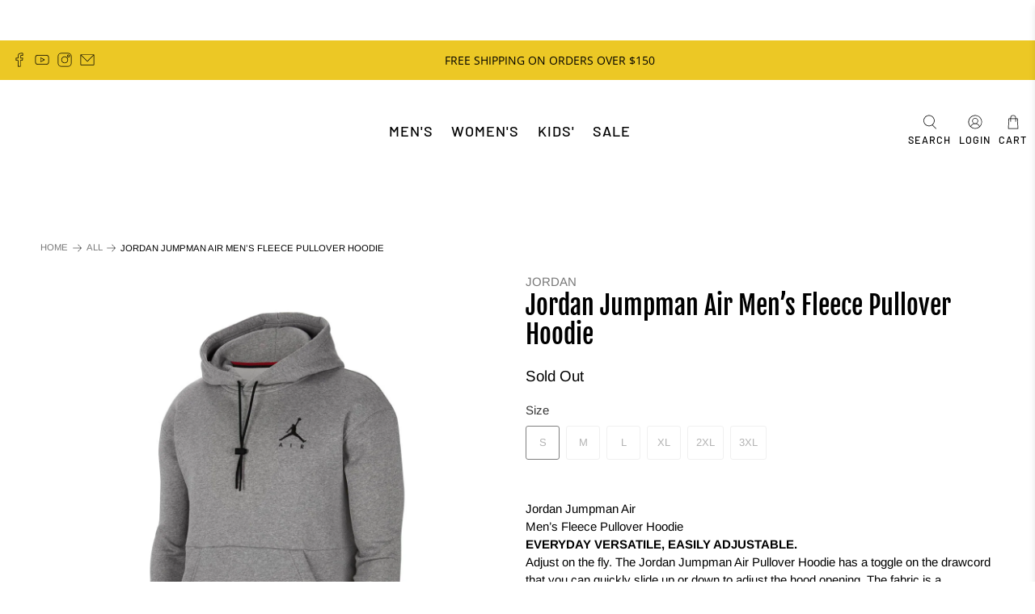

--- FILE ---
content_type: text/css
request_url: https://millenniumshoes.com/cdn/shop/t/52/assets/boost-pfs-instant-search.css?v=142874787823174260651754003985
body_size: 4737
content:
@-webkit-keyframes load3{0%{-webkit-transform:rotate(0deg);transform:rotate(0)}to{-webkit-transform:rotate(360deg);transform:rotate(360deg)}}@keyframes load3{0%{-webkit-transform:rotate(0deg);transform:rotate(0)}to{-webkit-transform:rotate(360deg);transform:rotate(360deg)}}.template-search #PageContainer,.search #PageContainer{-webkit-transform:none;-ms-transform:none;transform:none}.boost-pfs-search-suggestion-wrapper *,.boost-pfs-search-suggestion-mobile-top-panel *{box-sizing:border-box;-moz-box-sizing:border-box;-webkit-box-sizing:border-box;min-width:0}.boost-pfs-search-suggestion-wrapper{position:fixed;z-index:9999999999;display:none}.boost-pfs-search-suggestion-wrapper.boost-pfs-search-suggestion-open{display:initial}@media (max-width: 767px){.boost-pfs-search-suggestion-wrapper.boost-pfs-search-suggestion-mobile-style1:not([data-search-box-id=boost-pfs-search-box-mobile]){display:none!important}}.boost-pfs-search-suggestion-header{text-transform:uppercase;background:#fafafa;padding:6px 12px 5px;color:#2226;margin:0;font-size:14px;font-weight:500;line-height:20px}.boost-pfs-search-suggestion{display:none;position:absolute;background:#fff;padding:0;margin:0;-ms-box-shadow:0 0 0 1px rgba(39,44,48,.05),0 1px 5px 1px rgba(39,44,48,.16);-webkit-box-shadow:0 0 0 1px rgba(39,44,48,.05),0 1px 5px 1px rgba(39,44,48,.16);box-shadow:0 0 0 1px #272c300d,0 1px 5px 1px #272c3029;-moz-border-radius:2px;-webkit-border-radius:2px;border-radius:2px;z-index:99999990;overflow-y:auto}@media (min-width: 768px){.boost-pfs-search-suggestion{max-height:657px;overflow-y:auto}}.boost-pfs-search-suggestion li{list-style:none!important;clear:both}.boost-pfs-search-suggestion>li:first-child>ul>li:first-child{-webkit-border-top-left-radius:2px;-webkit-border-top-right-radius:2px;-moz-border-radius-topleft:2px;-moz-border-radius-topright:2px;border-top-left-radius:2px;border-top-right-radius:2px}.boost-pfs-search-suggestion .boost-pfs-search-suggestion-group li{float:left;width:100%}.boost-pfs-search-suggestion:after{display:table;content:"";clear:both}.boost-pfs-search-suggestion-header-popular+.boost-pfs-search-suggestion-item a{color:inherit}.boost-pfs-search-suggestion-header-view-all{text-align:center;background:none;padding-bottom:11px;padding-top:11px;-webkit-border-bottom-right-radius:2px;-webkit-border-bottom-left-radius:2px;-moz-border-radius-bottomright:2px;-moz-border-radius-bottomleft:2px;border-bottom-right-radius:2px;border-bottom-left-radius:2px;clear:both;background:#fafafa}.boost-pfs-search-suggestion-header-view-all>a{display:block;color:inherit;font-weight:700;margin:0;border:none;background:none;font-size:14px;color:#222;text-transform:none;font-weight:600;line-height:20px}.boost-pfs-search-suggestion-header+.boost-pfs-search-suggestion-item{padding-top:8px}.boost-pfs-search-suggestion-popover{position:absolute;top:-20px;right:10%;overflow:hidden;height:20px;width:20px;margin:0;z-index:99999991}.boost-pfs-search-suggestion-popover[data-direction=left]{position:absolute;top:-20px;left:10%;right:auto;overflow:hidden;height:20px;width:20px;margin:0;z-index:99999991}.boost-pfs-search-suggestion-popover:after{content:"";position:absolute;top:15px;left:50%;-ms-transform:rotate(45deg);-webkit-transform:rotate(45deg);transform:rotate(45deg);display:block;height:10px;width:10px;margin-left:-5px;background-color:#f5f5f5;-ms-box-shadow:0 0 0 1px rgba(39,44,48,.05),0 1px 5px 1px rgba(39,44,48,.16);-webkit-box-shadow:0 0 0 1px rgba(39,44,48,.05),0 1px 5px 1px rgba(39,44,48,.16);box-shadow:0 0 0 1px #272c300d,0 1px 5px 1px #272c3029}.boost-pfs-search-suggestion-group{padding:0;margin:0;border:none}.boost-pfs-search-suggestion-group ul{display:block;padding:0;margin:0;border:none;position:relative}.boost-pfs-search-suggestion-group ul:after{display:table;content:"";clear:both}.boost-pfs-search-suggestion-group[aria-label=Suggestions] .boost-pfs-search-suggestion-item a{color:inherit}.boost-pfs-search-suggestion-group[aria-label=Suggestions] .boost-pfs-search-suggestion-item b{font-weight:700}.boost-pfs-search-suggestion-column-1:not(.boost-pfs-search-suggestion-mobile):not(.boost-pfs-search-suggestion-wrapper-style2).boost-pfs-search-suggestion-product-item-type-grid .boost-pfs-search-suggestion-group[data-group*=products]>ul{padding-left:8px;padding-right:8px}.boost-pfs-search-suggestion-column-1:not(.boost-pfs-search-suggestion-mobile):not(.boost-pfs-search-suggestion-wrapper-style2).boost-pfs-search-suggestion-product-item-type-grid .boost-pfs-search-suggestion-group[data-group*=products] .boost-pfs-search-suggestion-item{padding-left:4px;padding-right:4px;padding-bottom:16px}@media (max-width: 767px){.boost-pfs-search-suggestion-column-1:not(.boost-pfs-search-suggestion-mobile):not(.boost-pfs-search-suggestion-wrapper-style2) .boost-pfs-search-suggestion{max-height:90vh;overflow-y:auto}}@media (min-width: 768px){[class*=boost-pfs-search-suggestion-column-2-]:not(.boost-pfs-search-suggestion-mobile) .boost-pfs-search-suggestion-groups-others{width:calc(33.33% - 2px)}[class*=boost-pfs-search-suggestion-column-2-]:not(.boost-pfs-search-suggestion-mobile) .boost-pfs-search-suggestion-groups-others.boost-pfs-search-suggestion-no-products{width:100%!important}[class*=boost-pfs-search-suggestion-column-2-]:not(.boost-pfs-search-suggestion-mobile) .boost-pfs-search-suggestion-groups-pro{width:66.66%}[class*=boost-pfs-search-suggestion-column-2-]:not(.boost-pfs-search-suggestion-mobile) .boost-pfs-search-suggestion-groups-pro .boost-pfs-search-suggestion-group[data-group*=products]{padding-bottom:20px}[class*=boost-pfs-search-suggestion-column-2-]:not(.boost-pfs-search-suggestion-mobile) .boost-pfs-search-suggestion-groups-pro.boost-pfs-search-suggestion-no-others{width:100%!important}[class*=boost-pfs-search-suggestion-column-2-]:not(.boost-pfs-search-suggestion-mobile).boost-pfs-search-suggestion-Product-column-1 .boost-pfs-search-suggestion-groups-others{width:calc(50% - 2px)}[class*=boost-pfs-search-suggestion-column-2-]:not(.boost-pfs-search-suggestion-mobile).boost-pfs-search-suggestion-Product-column-1 .boost-pfs-search-suggestion-groups-pro{width:50%}[class*=boost-pfs-search-suggestion-column-2-]:not(.boost-pfs-search-suggestion-mobile).boost-pfs-search-suggestion-product-item-type-grid .boost-pfs-search-suggestion-groups-others{width:calc(45% - 2px)}[class*=boost-pfs-search-suggestion-column-2-]:not(.boost-pfs-search-suggestion-mobile).boost-pfs-search-suggestion-product-item-type-grid .boost-pfs-search-suggestion-groups-pro{width:55%}[class*=boost-pfs-search-suggestion-column-2-]:not(.boost-pfs-search-suggestion-mobile) .boost-pfs-search-suggestion-header-view-all{margin:9px 12px;padding:0;background:none}[class*=boost-pfs-search-suggestion-column-2-]:not(.boost-pfs-search-suggestion-mobile) .boost-pfs-search-suggestion-header-view-all a{padding:11px;line-height:20px;display:block;color:#222;font-weight:500;font-size:14px;text-decoration:none;text-align:center;-webkit-border-radius:100px;-moz-border-radius:100px;border-radius:100px}[class*=boost-pfs-search-suggestion-column-2-]:not(.boost-pfs-search-suggestion-mobile) .boost-pfs-search-suggestion-header-view-all a span{background-image:url("data:image/svg+xml,%3Csvg width='17' height='8' viewBox='0 0 17 8' fill='none' xmlns='http://www.w3.org/2000/svg'%3E%3Cpath d='M16.3536 4.35355C16.5488 4.15829 16.5488 3.84171 16.3536 3.64645L13.1716 0.464466C12.9763 0.269204 12.6597 0.269204 12.4645 0.464466C12.2692 0.659728 12.2692 0.976311 12.4645 1.17157L15.2929 4L12.4645 6.82843C12.2692 7.02369 12.2692 7.34027 12.4645 7.53553C12.6597 7.7308 12.9763 7.7308 13.1716 7.53553L16.3536 4.35355ZM0 4.5H16V3.5H0V4.5Z' fill='%233D4246'/%3E%3C/svg%3E%0A");background-repeat:no-repeat;background-position:right center;padding-right:24px;display:inline-block}[class*=boost-pfs-search-suggestion-column-2-]:not(.boost-pfs-search-suggestion-mobile) .boost-pfs-search-suggestion-header-view-all a:hover{background:#f8f8f8}[class*=boost-pfs-search-suggestion-column-2-]:not(.boost-pfs-search-suggestion-mobile) .boost-pfs-search-suggestion-header-view-all a.selected{background:#f8f8f8}.boost-pfs-search-suggestion-column-2-non-fullwidth:not(.boost-pfs-search-suggestion-mobile){width:858px!important;max-width:90%}.boost-pfs-search-suggestion-column-2-non-fullwidth:not(.boost-pfs-search-suggestion-mobile) .boost-pfs-search-suggestion{width:100%;position:relative}.boost-pfs-search-suggestion-column-2-fullwidth:not(.boost-pfs-search-suggestion-mobile).boost-pfs-search-suggestion-wrapper{width:calc(100% - 100px)!important;left:50px!important}.boost-pfs-search-suggestion-column-2-fullwidth:not(.boost-pfs-search-suggestion-mobile).boost-pfs-search-suggestion-wrapper .boost-pfs-search-suggestion{left:0!important}.boost-pfs-search-suggestion-products-per-row-2:not(.boost-pfs-search-suggestion-mobile) .boost-pfs-search-suggestion-group[data-group*=products] .boost-pfs-search-suggestion-item{float:none;width:50%;clear:none;display:inline-block;vertical-align:top}.boost-pfs-search-suggestion-products-per-row-3:not(.boost-pfs-search-suggestion-mobile) .boost-pfs-search-suggestion-group[data-group*=products] .boost-pfs-search-suggestion-item{float:none;width:33.33%;clear:none;display:inline-block;vertical-align:top}}@media (min-width: 768px) and (max-width: 1199px){.boost-pfs-search-suggestion-products-per-row-3:not(.boost-pfs-search-suggestion-mobile).boost-pfs-search-suggestion-product-item-type-list .boost-pfs-search-suggestion-group[data-group*=products] .boost-pfs-search-suggestion-item{width:50%}}@media (min-width: 768px){.boost-pfs-search-suggestion-products-per-row-4:not(.boost-pfs-search-suggestion-mobile) .boost-pfs-search-suggestion-group[data-group*=products] .boost-pfs-search-suggestion-item{float:none;width:25%;clear:none;display:inline-block;vertical-align:top}}@media (min-width: 768px) and (max-width: 1199px){.boost-pfs-search-suggestion-products-per-row-4:not(.boost-pfs-search-suggestion-mobile) .boost-pfs-search-suggestion-group[data-group*=products] .boost-pfs-search-suggestion-item{width:33.33%}}@media (min-width: 768px) and (max-width: 1199px){.boost-pfs-search-suggestion-products-per-row-4:not(.boost-pfs-search-suggestion-mobile).boost-pfs-search-suggestion-product-item-type-list .boost-pfs-search-suggestion-group[data-group*=products] .boost-pfs-search-suggestion-item{width:50%}}@media (min-width: 768px){.boost-pfs-search-suggestion-products-per-row-5:not(.boost-pfs-search-suggestion-mobile) .boost-pfs-search-suggestion-group[data-group*=products] .boost-pfs-search-suggestion-item{float:none;width:20%;clear:none;display:inline-block;vertical-align:top}}@media (min-width: 768px) and (max-width: 1199px){.boost-pfs-search-suggestion-products-per-row-5:not(.boost-pfs-search-suggestion-mobile) .boost-pfs-search-suggestion-group[data-group*=products] .boost-pfs-search-suggestion-item{width:33.33%}}@media (min-width: 768px) and (max-width: 1199px){.boost-pfs-search-suggestion-products-per-row-5:not(.boost-pfs-search-suggestion-mobile).boost-pfs-search-suggestion-product-item-type-list .boost-pfs-search-suggestion-group[data-group*=products] .boost-pfs-search-suggestion-item{width:50%}}@media (min-width: 768px){.boost-pfs-search-suggestion-products-per-row-6:not(.boost-pfs-search-suggestion-mobile) .boost-pfs-search-suggestion-group[data-group*=products] .boost-pfs-search-suggestion-item{float:none;width:16.6%;clear:none;display:inline-block;vertical-align:top}}@media (min-width: 768px) and (max-width: 1199px){.boost-pfs-search-suggestion-products-per-row-6:not(.boost-pfs-search-suggestion-mobile) .boost-pfs-search-suggestion-group[data-group*=products] .boost-pfs-search-suggestion-item{width:33.33%}}@media (min-width: 768px) and (max-width: 1199px){.boost-pfs-search-suggestion-products-per-row-6:not(.boost-pfs-search-suggestion-mobile).boost-pfs-search-suggestion-product-item-type-list .boost-pfs-search-suggestion-group[data-group*=products] .boost-pfs-search-suggestion-item{width:50%}}.boost-pfs-search-suggestion-column-2-fullwidth-no-margin:not(.boost-pfs-search-suggestion-mobile).boost-pfs-search-suggestion-wrapper{width:100%!important;left:0!important}.boost-pfs-search-suggestion-column-2-fullwidth-no-margin:not(.boost-pfs-search-suggestion-mobile).boost-pfs-search-suggestion-wrapper .boost-pfs-search-suggestion{left:0!important}.boost-pfs-search-suggestion-column-2-fullwidth-no-margin:not(.boost-pfs-search-suggestion-mobile) .boost-pfs-search-suggestion{width:100%;position:relative}.boost-pfs-search-suggestion-product-item-type-grid:not(.boost-pfs-search-suggestion-mobile) .boost-pfs-search-suggestion-group[data-group*=products]>ul{padding-left:4px;padding-right:4px}.boost-pfs-search-suggestion-product-item-type-grid:not(.boost-pfs-search-suggestion-mobile) .boost-pfs-search-suggestion-group[data-group*=products] .boost-pfs-search-suggestion-item{padding-left:8px;padding-right:8px;padding-bottom:16px}.boost-pfs-search-suggestion-product-item-type-grid:not(.boost-pfs-search-suggestion-mobile) .boost-pfs-search-suggestion-group[data-group*=products] .boost-pfs-search-suggestion-item:hover{background:none;-ms-box-shadow:none;-webkit-box-shadow:none;box-shadow:none}.boost-pfs-search-suggestion-product-item-type-grid:not(.boost-pfs-search-suggestion-mobile) .boost-pfs-search-suggestion-item-product .boost-pfs-search-suggestion-left{float:none;display:block;margin-right:0;max-width:100%;width:100%;margin-bottom:16px}.boost-pfs-search-suggestion-product-item-type-grid:not(.boost-pfs-search-suggestion-mobile) .boost-pfs-search-suggestion-item-product .boost-pfs-search-suggestion-left img{max-height:fit-content}.boost-pfs-search-suggestion-product-item-type-grid:not(.boost-pfs-search-suggestion-mobile) .boost-pfs-search-suggestion-item-product .boost-pfs-search-suggestion-right{float:none;display:block;max-width:100%;vertical-align:top}.boost-pfs-search-suggestion-product-position-right:not(.boost-pfs-search-suggestion-mobile) .boost-pfs-search-suggestion-groups-others{float:left}.boost-pfs-search-suggestion-product-position-right:not(.boost-pfs-search-suggestion-mobile) .boost-pfs-search-suggestion-groups-pro{float:right}.boost-pfs-search-suggestion-product-position-left:not(.boost-pfs-search-suggestion-mobile) .boost-pfs-search-suggestion-groups-others{float:right}.boost-pfs-search-suggestion-product-position-left:not(.boost-pfs-search-suggestion-mobile) .boost-pfs-search-suggestion-groups-pro{float:left}.boost-pfs-search-suggestion-wrapper:not(.boost-pfs-search-suggestion-mobile) .boost-pfs-search-suggestion-group[data-group*=products] .boost-pfs-search-suggestion-item.boost-pfs-search-suggestion-dym{width:100%}.boost-pfs-search-suggestion-no-result{width:100%;padding:6px 12px;color:#000}@media screen and (max-width: 767px){.boost-pfs-search-suggestion-no-result{width:auto;background:#fff;margin:10px 10px 0}}@keyframes placeHolderShimmer{0%{background-position:-150px 0}to{background-position:150px 0}}.boost-pfs-search-suggestion-loading>ul{margin:10px 10px 0;padding:0}.boost-pfs-search-suggestion-loading>ul>li{height:45px;margin-bottom:10px;position:relative}.boost-pfs-search-suggestion-loading>ul>li:before{content:"";-webkit-animation-duration:1s;animation-duration:1s;-webkit-animation-fill-mode:forwards;animation-fill-mode:forwards;-webkit-animation-iteration-count:infinite;animation-iteration-count:infinite;-webkit-animation-name:placeHolderShimmer;animation-name:placeHolderShimmer;-webkit-animation-timing-function:linear;animation-timing-function:linear;background:#f6f7f8;background:#eee;background:-webkit-gradient(linear,left top,right top,color-stop(8%,#eee),color-stop(18%,#e6e6e6),color-stop(33%,#eee));width:calc(100% - 55px);height:10px;position:absolute;top:8px;left:55px}.boost-pfs-search-suggestion-loading>ul>li:after{content:"";-webkit-animation-duration:1s;animation-duration:1s;-webkit-animation-fill-mode:forwards;animation-fill-mode:forwards;-webkit-animation-iteration-count:infinite;animation-iteration-count:infinite;-webkit-animation-name:placeHolderShimmer;animation-name:placeHolderShimmer;-webkit-animation-timing-function:linear;animation-timing-function:linear;background:#f6f7f8;background:#eee;background:-webkit-gradient(linear,left top,right top,color-stop(8%,#eee),color-stop(18%,#e6e6e6),color-stop(33%,#eee));width:50%;height:10px;position:absolute;top:28px;left:55px}.boost-pfs-search-suggestion-loading .boost-pfs-search-suggestion-loading-img{background-color:#f0f0f0;height:100%;width:30%;max-width:45px}.boost-pfs-filter-view-all-result{text-align:center;background:#f7f7f7;border:1px solid #eee;padding:5px 0}.boost-pfs-search-container{text-align:center;margin-bottom:50px}.boost-pfs-search-container .boost-pfs-search-result-header{font-size:20px;padding-bottom:10px}.boost-pfs-search-form{position:relative;width:100%;margin:0 auto 10px;clear:both;padding-top:0;padding-bottom:0}@media (min-width: 768px){.boost-pfs-search-form{max-width:60%}}.boost-pfs-search-form .boost-pfs-search-box{border:1px solid #ececec;width:100%;max-width:none;margin-bottom:0;padding:10px 40px 10px 10px;font-weight:400;font-size:14px;line-height:normal;margin-top:0;-webkit-box-sizing:border-box;-moz-box-sizing:border-box;box-sizing:border-box;cursor:pointer}.boost-pfs-search-form .boost-pfs-search-btn{border:0;width:26px;height:100%;margin:0;padding:0;position:absolute;right:10px;top:0;vertical-align:middle;-moz-border-radius:0;-webkit-border-radius:0;border-radius:0;-ms-box-shadow:none;-webkit-box-shadow:none;box-shadow:none;background:none}.boost-pfs-search-form .boost-pfs-search-btn:before{display:inline-block;font-size:24px;text-rendering:auto;text-transform:none;-webkit-font-smoothing:antialiased;-moz-osx-font-smoothing:grayscale;content:"\26b2";color:#696969;font-weight:600;-ms-transform:rotate(-45deg);-webkit-transform:rotate(-45deg);transform:rotate(-45deg)}@media (max-width: 767px){.boost-pfs-search-form .boost-pfs-search-btn:before{margin-top:2px}}.boost-pfs-search-form .boost-pfs-search-btn:hover:before{color:#000}.boost-pfs-search-box:focus{-ms-box-shadow:none;-webkit-box-shadow:none;box-shadow:none}@media (max-width: 767px){.boost-pfs-search-box{font-size:16px}}.boost-pfs-search-suggestion-item{padding:4px 12px 3px;margin:0;word-break:break-word}.boost-pfs-search-suggestion-item:last-child{padding-bottom:8px}.boost-pfs-search-suggestion-item>a{display:block;text-decoration:none;font-size:14px;line-height:20px;padding:0!important;margin:0!important;border:none!important;background:none!important;overflow:visible;float:left;width:100%;word-break:break-word}.boost-pfs-search-suggestion-item>a:focus{outline:none}.boost-pfs-search-suggestion-item a>b{font-weight:600}.boost-pfs-search-suggestion-item.boost-pfs-search-suggestion-dym:hover{background:none;-ms-box-shadow:none;-webkit-box-shadow:none;box-shadow:none}.boost-pfs-search-suggestion-item.boost-pfs-search-suggestion-dym>*{position:relative}.boost-pfs-search-suggestion-item.boost-pfs-search-suggestion-dym p{padding:0;margin:0;line-height:22px;display:inline}.boost-pfs-search-suggestion-item.boost-pfs-search-suggestion-dym p.boost-pfs-search-suggestion-dym-suggest-query-list{margin:0;display:block}.boost-pfs-search-suggestion-item.boost-pfs-search-suggestion-dym a{padding:4px 10px;border-radius:50px;display:inline-block;color:#4d4d4d;text-decoration:none;background:#f6f6f8}.boost-pfs-search-suggestion-item.boost-pfs-search-suggestion-dym a:hover,.boost-pfs-search-suggestion-item.boost-pfs-search-suggestion-dym a.selected{background:#ccc}.boost-pfs-search-suggestion-item-product{overflow:visible;padding-top:6px;padding-bottom:6px;float:left;width:100%}.boost-pfs-search-suggestion-item-product .boost-pfs-search-suggestion-left{float:left;display:inline-block;margin-right:16px;width:100%;max-width:56px;position:relative}.boost-pfs-search-suggestion-item-product .boost-pfs-search-suggestion-left:before{content:"";padding-top:133%;display:block;width:100%;height:100%}.boost-pfs-search-suggestion-item-product .boost-pfs-search-suggestion-left img{max-width:100%;height:100%;margin-left:auto;margin-right:auto;display:block;position:absolute;width:100%;left:0;top:0;object-fit:contain}.boost-pfs-search-suggestion-item-product .boost-pfs-search-suggestion-right{overflow:visible;vertical-align:middle;float:left;display:block;max-width:calc(100% - 72px)}.boost-pfs-search-suggestion-product-title{line-height:20px;font-size:14px;font-weight:600;color:inherit;padding-top:0;padding-bottom:6px;margin-top:0;margin-bottom:0}.boost-pfs-search-suggestion-product-title b{font-weight:600}.boost-pfs-search-suggestion-product-sku{color:#a6a6a6;font-size:85%;padding-bottom:6px;margin-bottom:0;line-height:20px}.boost-pfs-search-suggestion-product-vendor{color:#666;padding-bottom:6px;margin-top:0;margin-bottom:0}.boost-pfs-search-suggestion-product-price{color:#030303;font-weight:400;line-height:20px;font-size:14px;padding-top:0;padding-bottom:0;margin-bottom:0;margin-top:0}.boost-pfs-search-suggestion-product-price s{text-decoration:line-through;color:#2229}.boost-pfs-search-suggestion-product-price s:after{background-color:initial}.boost-pfs-search-suggestion-product-price .boost-pfs-search-suggestion-product-sale-price{color:#f30}html.boost-pfs-filter-style3-detect-ios body.boost-pfs-search-suggestion-style3-open{position:fixed}.boost-pfs-search-suggestion-style3-overlay{position:fixed;top:0;right:0;width:100%;z-index:99999999;height:100%;padding-bottom:1px;display:none;background:#00000080}body.boost-pfs-search-suggestion-style3-open{overflow:hidden;height:100%}@media screen and (min-width: 768px){body.boost-pfs-search-suggestion-style3-open .boost-pfs-search-suggestion-column-2-overlay-fullwidth.boost-pfs-search-suggestion-wrapper:not([data-search-box-id=boost-pfs-search-box-mobile]){display:block!important}}@media screen and (min-width: 768px){.boost-pfs-search-suggestion-column-2-overlay-fullwidth.boost-pfs-search-suggestion-wrapper:not([data-search-box-id=boost-pfs-search-box-mobile]){position:fixed;left:0!important;top:128px!important;width:100%!important;height:calc(100% - 128px);background:#f5f5f5;list-style:none;z-index:9999999998;overflow-y:auto;-webkit-overflow-scrolling:touch;padding:0 20px 20px}.boost-pfs-search-suggestion-column-2-overlay-fullwidth.boost-pfs-search-suggestion-wrapper:not([data-search-box-id=boost-pfs-search-box-mobile]) .boost-pfs-search-suggestion-groups-others,.boost-pfs-search-suggestion-column-2-overlay-fullwidth.boost-pfs-search-suggestion-wrapper:not([data-search-box-id=boost-pfs-search-box-mobile]) .boost-pfs-search-suggestion-groups-pro>div{background:#fff;margin:0}.boost-pfs-search-suggestion-column-2-overlay-fullwidth.boost-pfs-search-suggestion-wrapper:not([data-search-box-id=boost-pfs-search-box-mobile]) .boost-pfs-search-suggestion-groups-others:not(.boost-pfs-search-suggestion-no-products){width:30%;max-width:424px}.boost-pfs-search-suggestion-column-2-overlay-fullwidth.boost-pfs-search-suggestion-wrapper:not([data-search-box-id=boost-pfs-search-box-mobile]) .boost-pfs-search-suggestion-groups-pro{min-width:70%;width:auto;overflow:hidden;float:none}.boost-pfs-search-suggestion-column-2-overlay-fullwidth.boost-pfs-search-suggestion-wrapper:not([data-search-box-id=boost-pfs-search-box-mobile]) .boost-pfs-search-suggestion-groups-pro .boost-pfs-search-suggestion-header-view-all{padding:9px 12px}.boost-pfs-search-suggestion-column-2-overlay-fullwidth.boost-pfs-search-suggestion-wrapper:not([data-search-box-id=boost-pfs-search-box-mobile]).boost-pfs-search-suggestion-product-position-right .boost-pfs-search-suggestion-groups-pro{padding-left:20px}.boost-pfs-search-suggestion-column-2-overlay-fullwidth.boost-pfs-search-suggestion-wrapper:not([data-search-box-id=boost-pfs-search-box-mobile]).boost-pfs-search-suggestion-product-position-left .boost-pfs-search-suggestion-groups-pro{padding-right:20px}.boost-pfs-search-suggestion-column-2-overlay-fullwidth .boost-pfs-search-suggestion-popover{display:none!important}.boost-pfs-search-suggestion-column-2-overlay-fullwidth .boost-pfs-search-suggestion{width:100%!important;left:0!important;top:0!important;-ms-box-shadow:none;-webkit-box-shadow:none;box-shadow:none;background:#f5f5f5;-moz-border-radius:0;-webkit-border-radius:0;border-radius:0;border:none!important;overflow-y:auto;max-height:100%!important;position:static!important;-webkit-overflow-scrolling:touch;display:block!important}.boost-pfs-search-suggestion-column-2-overlay-fullwidth .boost-pfs-search-suggestion .boost-pfs-search-suggestion-loading>ul>li:first-child{-webkit-border-top-left-radius:4px;-webkit-border-top-right-radius:4px;-moz-border-radius-topleft:4px;-moz-border-radius-topright:4px;border-top-left-radius:4px;border-top-right-radius:4px}.boost-pfs-search-suggestion-column-2-overlay-fullwidth .boost-pfs-search-suggestion-loading>ul>li{background:#fff;padding:10px;height:65px}.boost-pfs-search-suggestion-column-2-overlay-fullwidth .boost-pfs-search-suggestion-loading>ul>li:last-child{-webkit-border-bottom-right-radius:4px;-webkit-border-bottom-left-radius:4px;-moz-border-radius-bottomright:4px;-moz-border-radius-bottomleft:4px;border-bottom-right-radius:4px;border-bottom-left-radius:4px}.boost-pfs-search-suggestion-column-2-overlay-fullwidth .boost-pfs-search-suggestion-loading>ul>li:before{top:18px;left:65px;width:calc(100% - 75px)}.boost-pfs-search-suggestion-column-2-overlay-fullwidth .boost-pfs-search-suggestion-loading>ul>li:after{top:38px;left:65px}.boost-pfs-search-suggestion-column-2-overlay-fullwidth .boost-pfs-search-suggestion-group[data-group=products] .boost-pfs-search-suggestion-header{background:#fbfbfb}.boost-pfs-search-suggestion-column-2-overlay-fullwidth .boost-pfs-search-suggestion-item{padding:8px 12px 7px}.boost-pfs-search-suggestion-style3-top-panel{position:fixed;top:0;right:0;width:100%;z-index:9999999998;height:128px;padding:20px;display:none;background:#f7f8f9}.boost-pfs-search-suggestion-style3-top-panel form{height:88px;background:none;padding-top:0;margin:0}.boost-pfs-search-suggestion-style3-top-panel form .boost-pfs-search-suggestion-style3-top-panel-input-group{background:#fff;padding:20px;position:relative;width:calc(100% - 108px);float:left}.boost-pfs-search-suggestion-style3-top-panel:after{display:none}.boost-pfs-search-suggestion-style3-top-panel .boost-pfs-search-btn-close-suggestion{background:#fff;width:88px;height:88px;float:right;display:inline-block;border:none;font-size:0;position:relative;-ms-box-shadow:none;-webkit-box-shadow:none;box-shadow:none;padding:0 6px;margin:0}.boost-pfs-search-suggestion-style3-top-panel .boost-pfs-search-btn-close-suggestion:before,.boost-pfs-search-suggestion-style3-top-panel .boost-pfs-search-btn-close-suggestion:after{width:19px;content:"";display:block;height:2px;background-color:#2229;position:absolute;top:50%;left:50%;margin:0 0 0 -10px;-ms-transform:rotate(45deg);-webkit-transform:rotate(45deg);transform:rotate(45deg)}.boost-pfs-search-suggestion-style3-top-panel .boost-pfs-search-btn-close-suggestion:after{-ms-transform:rotate(-45deg);-webkit-transform:rotate(-45deg);transform:rotate(-45deg)}.boost-pfs-search-suggestion-style3-top-panel .boost-pfs-search-btn-close-suggestion span{clip:rect(0 0 0 0);clip-path:inset(50%);height:1px;overflow:hidden;position:absolute;white-space:nowrap;width:1px}.boost-pfs-search-suggestion-style3-top-panel .boost-pfs-search-btn-close-suggestion:hover:before,.boost-pfs-search-suggestion-style3-top-panel .boost-pfs-search-btn-close-suggestion:hover:after{background:#000}.boost-pfs-search-suggestion-style3-top-panel .boost-pfs-search-submit-style3{width:30px;height:30px;float:none;position:absolute;border:none;background:none;display:block;left:36px;top:50%;margin-top:-15px;background-image:url("data:image/svg+xml,%3Csvg width='19' height='18' viewBox='0 0 19 18' fill='none' xmlns='http://www.w3.org/2000/svg'%3E%3Cpath d='M18.2812 16L13.2488 11.1C15.3542 8.40003 15.0974 4.50003 12.5812 2.05002C9.80823 -0.649976 5.28931 -0.649976 2.46498 2.05002C-0.307989 4.75003 -0.307989 9.15002 2.46498 11.9C3.80012 13.2 5.59742 13.95 7.49742 13.95C9.03796 13.95 10.5271 13.45 11.7596 12.55L16.792 17.45C16.9974 17.65 17.2542 17.75 17.5109 17.75C17.7677 17.75 18.0244 17.65 18.2298 17.45C18.692 17 18.692 16.4 18.2812 16ZM7.54877 11.9C6.21363 11.9 4.92985 11.4 3.95417 10.45C1.95147 8.50002 1.95147 5.40002 3.95417 3.45002C4.92985 2.50002 6.26498 2.00002 7.54877 2.00002C8.83255 2.00002 10.1677 2.50002 11.1434 3.45002C13.1461 5.40002 13.1461 8.50002 11.1434 10.45C10.1677 11.4 8.8839 11.9 7.54877 11.9Z' fill='%23222222'/%3E%3C/svg%3E%0A");background-repeat:no-repeat;background-position:center center}.boost-pfs-search-suggestion-style3-top-panel .boost-pfs-search-submit-style3 span{clip:rect(0 0 0 0);clip-path:inset(50%);height:1px;overflow:hidden;position:absolute;white-space:nowrap;width:1px}.boost-pfs-search-suggestion-style3-top-panel #boost-pfs-search-box-style3{display:inline-block;width:100%;height:48px;margin:0;padding:12px 24px 12px 55px;background:#fff;text-align:center;-moz-box-sizing:border-box;-webkit-box-sizing:border-box;box-sizing:border-box;border:none;border-radius:none;text-align:left;font-size:16px;line-height:20px;background:#fbfbfb;border:1px solid rgba(34,34,34,.2);-moz-border-radius:50px;-webkit-border-radius:50px;border-radius:50px}.boost-pfs-search-suggestion-style3-top-panel .boost-pfs-search-btn-clear-suggestion{display:none;background:none;width:44px;height:44px;float:right;font-size:0;position:absolute;top:22px;right:23px;-ms-box-shadow:none;-webkit-box-shadow:none;box-shadow:none;border:none;-moz-border-radius:0px;-webkit-border-radius:0px;border-radius:0;padding:0;margin:0}.boost-pfs-search-suggestion-style3-top-panel .boost-pfs-search-btn-clear-suggestion:hover,.boost-pfs-search-suggestion-style3-top-panel .boost-pfs-search-btn-clear-suggestion:focus{background:0;border:none;-ms-box-shadow:none;-webkit-box-shadow:none;box-shadow:none}.boost-pfs-search-suggestion-style3-top-panel .boost-pfs-search-btn-clear-suggestion:before{width:13px;content:"";display:block;height:1px;background:#212b36;position:absolute;right:0;top:9px;-ms-transform:rotate(45deg);-webkit-transform:rotate(45deg);transform:rotate(45deg)}.boost-pfs-search-suggestion-style3-top-panel .boost-pfs-search-btn-clear-suggestion:after{width:13px;content:"";display:block;height:1px;background:#212b36;position:absolute;right:0;top:9px;-ms-transform:rotate(-45deg);-webkit-transform:rotate(-45deg);transform:rotate(-45deg)}.boost-pfs-search-suggestion-style3-top-panel .boost-pfs-search-btn-clear-suggestion:before,.boost-pfs-search-suggestion-style3-top-panel .boost-pfs-search-btn-clear-suggestion:after{top:50%;right:15px;margin-top:-2px;height:2.5px}.boost-pfs-search-suggestion-style3-top-panel .boost-pfs-search-btn-clear-suggestion:focus{outline:none}.boost-pfs-search-suggestion-header-view-all:hover{background:#f5f5f5}}html.boost-pfs-filter-mobile-detect-ios body.boost-pfs-search-suggestion-mobile-open{position:fixed}body.boost-pfs-search-suggestion-mobile-open{overflow:hidden;height:100%}.boost-pfs-search-suggestion-mobile.boost-pfs-search-suggestion-wrapper{position:fixed;left:0!important;top:64px!important;width:100%!important;height:calc(100% - 64px);background:#f5f5f5;list-style:none;z-index:9999999998;overflow-y:auto;-webkit-overflow-scrolling:touch;border-top:1px solid #eee}.boost-pfs-search-suggestion-mobile .boost-pfs-search-suggestion-popover{display:none!important}.boost-pfs-search-suggestion-mobile .boost-pfs-search-suggestion{width:100%!important;left:0!important;top:0!important;-ms-box-shadow:none;-webkit-box-shadow:none;box-shadow:none;background:#f5f5f5;-moz-border-radius:0;-webkit-border-radius:0;border-radius:0;border:none!important;overflow-y:auto;max-height:100%!important;position:static!important;-webkit-overflow-scrolling:touch}.boost-pfs-search-suggestion-mobile .boost-pfs-search-suggestion .boost-pfs-search-suggestion-item{margin-bottom:-1px;border:1px solid #eee;-moz-border-radius:0px;-webkit-border-radius:0px;border-radius:0}.boost-pfs-search-suggestion-mobile .boost-pfs-search-suggestion .boost-pfs-search-suggestion-item.boost-pfs-search-suggestion-item-product{border-top:none;border-bottom:none}.boost-pfs-search-suggestion-mobile .boost-pfs-search-suggestion .boost-pfs-search-suggestion-item.boost-pfs-search-suggestion-item-product:last-child{padding-bottom:12px;border-bottom:1px solid #eee;-webkit-border-bottom-right-radius:4px;-webkit-border-bottom-left-radius:4px;-moz-border-radius-bottomright:4px;-moz-border-radius-bottomleft:4px;border-bottom-right-radius:4px;border-bottom-left-radius:4px}.boost-pfs-search-suggestion-mobile .boost-pfs-search-suggestion .boost-pfs-search-suggestion-loading>ul>li:first-child{-webkit-border-top-left-radius:4px;-webkit-border-top-right-radius:4px;-moz-border-radius-topleft:4px;-moz-border-radius-topright:4px;border-top-left-radius:4px;border-top-right-radius:4px}.boost-pfs-search-suggestion-mobile .boost-pfs-search-suggestion-group{background:none;margin:0 10px!important}.boost-pfs-search-suggestion-mobile .boost-pfs-search-suggestion-group>ul>.boost-pfs-search-suggestion-header{padding-top:8px;padding-bottom:8px}.boost-pfs-search-suggestion-mobile .boost-pfs-search-suggestion-header{-ms-box-shadow:none;-webkit-box-shadow:none;box-shadow:none;padding:8px 5px;border:none!important;text-align:center;background:#f5f5f5}.boost-pfs-search-suggestion-mobile .boost-pfs-search-suggestion-header+.boost-pfs-search-suggestion-item{-webkit-border-top-left-radius:4px;-webkit-border-top-right-radius:4px;-moz-border-radius-topleft:4px;-moz-border-radius-topright:4px;border-top-left-radius:4px;border-top-right-radius:4px}.boost-pfs-search-suggestion-mobile .boost-pfs-search-suggestion-header+.boost-pfs-search-suggestion-item.boost-pfs-search-suggestion-item-product{padding-top:12px}.boost-pfs-search-suggestion-mobile .boost-pfs-search-suggestion-header-view-all{-ms-box-shadow:none;-webkit-box-shadow:none;box-shadow:none;-moz-border-radius:0px;-webkit-border-radius:0px;border:1px solid #eee!important;border-top:none!important;background:#fff;margin-left:10px;margin-right:10px;-webkit-border-bottom-right-radius:4px;-webkit-border-bottom-left-radius:4px;-moz-border-radius-bottomright:4px;-moz-border-radius-bottomleft:4px;border-radius:0 0 4px 4px;padding:14px 5px;margin-bottom:30px}.boost-pfs-search-suggestion-mobile .boost-pfs-search-suggestion-item{padding:6px 12px;background:#fff}.boost-pfs-search-suggestion-mobile .boost-pfs-search-suggestion-item:last-child{padding-bottom:6px;margin-bottom:0;-webkit-border-bottom-right-radius:4px;-webkit-border-bottom-left-radius:4px;-moz-border-radius-bottomright:4px;-moz-border-radius-bottomleft:4px;border-bottom-right-radius:4px;border-bottom-left-radius:4px}.boost-pfs-search-suggestion-mobile .boost-pfs-search-suggestion-dym{margin:0;border-bottom:0!important}.boost-pfs-search-suggestion-mobile .boost-pfs-search-suggestion-dym.boost-pfs-search-suggestion-item:last-child{padding-bottom:20px}.boost-pfs-search-suggestion-mobile .boost-pfs-search-suggestion-dym:not(:last-child):before{bottom:0}.boost-pfs-search-suggestion-mobile .boost-pfs-search-suggestion-dym p{display:block}.boost-pfs-search-suggestion-mobile .boost-pfs-search-suggestion-dym+.boost-pfs-search-suggestion-item-product{border-top:0!important}.boost-pfs-search-suggestion-mobile .boost-pfs-search-suggestion-loading>ul>li{background:#fff;padding:10px;height:65px}.boost-pfs-search-suggestion-mobile .boost-pfs-search-suggestion-loading>ul>li:last-child{-webkit-border-bottom-right-radius:4px;-webkit-border-bottom-left-radius:4px;-moz-border-radius-bottomright:4px;-moz-border-radius-bottomleft:4px;border-bottom-right-radius:4px;border-bottom-left-radius:4px}.boost-pfs-search-suggestion-mobile .boost-pfs-search-suggestion-loading>ul>li:before{top:18px;left:65px;width:calc(100% - 75px)}.boost-pfs-search-suggestion-mobile .boost-pfs-search-suggestion-loading>ul>li:after{top:38px;left:65px}.boost-pfs-search-suggestion-mobile-top-panel{position:fixed;top:0;right:0;width:100%;z-index:9999999998;height:64px;padding-bottom:1px;display:none;background:#00000080}.boost-pfs-search-suggestion-mobile-top-panel form{height:64px;background:#fff;padding-top:0;margin:0}.boost-pfs-search-suggestion-mobile-top-panel:after{display:none}.boost-pfs-search-suggestion-mobile-top-panel .boost-pfs-search-btn-close-suggestion{background:#fff;width:52px;height:64px;float:left;display:inline-block;border:none;font-size:0;position:relative;-ms-box-shadow:none;-webkit-box-shadow:none;box-shadow:none;padding:0 6px;margin:0;cursor:pointer}.boost-pfs-search-suggestion-mobile-top-panel .boost-pfs-search-btn-close-suggestion:before{top:50%;left:15px;position:absolute;margin-top:-10px;content:"";display:inline-block;width:20px;height:20px;background-image:url("data:image/svg+xml,%3Csvg width='20' height='20' viewBox='0 0 20 20' fill='none' xmlns='http://www.w3.org/2000/svg'%3E%3Cpath fill-rule='evenodd' clip-rule='evenodd' d='M19 9.0007H3.661L9.658 3.7537C10.074 3.3897 10.116 2.7577 9.753 2.3427C9.387 1.9247 8.756 1.8847 8.342 2.2477L0.342 9.2477C0.334 9.2547 0.331 9.2657 0.323 9.2727C0.25 9.3417 0.195 9.4247 0.146 9.5127C0.128 9.5427 0.101 9.5667 0.087 9.5997C0.032 9.7227 0 9.8567 0 10.0007C0 10.1447 0.032 10.2787 0.087 10.4017C0.101 10.4347 0.128 10.4587 0.146 10.4897C0.196 10.5767 0.25 10.6597 0.323 10.7287C0.331 10.7357 0.334 10.7467 0.342 10.7537L8.342 17.7537C8.531 17.9197 8.766 18.0007 9 18.0007C9.278 18.0007 9.555 17.8857 9.753 17.6587C10.116 17.2437 10.074 16.6117 9.658 16.2477L3.661 11.0007H19C19.553 11.0007 20 10.5537 20 10.0007C20 9.4477 19.553 9.0007 19 9.0007Z' fill='%23637381'/%3E%3Cmask id='mask0' mask-type='alpha' maskUnits='userSpaceOnUse' x='0' y='2' width='20' height='17'%3E%3Cpath fill-rule='evenodd' clip-rule='evenodd' d='M19 9.0007H3.661L9.658 3.7537C10.074 3.3897 10.116 2.7577 9.753 2.3427C9.387 1.9247 8.756 1.8847 8.342 2.2477L0.342 9.2477C0.334 9.2547 0.331 9.2657 0.323 9.2727C0.25 9.3417 0.195 9.4247 0.146 9.5127C0.128 9.5427 0.101 9.5667 0.087 9.5997C0.032 9.7227 0 9.8567 0 10.0007C0 10.1447 0.032 10.2787 0.087 10.4017C0.101 10.4347 0.128 10.4587 0.146 10.4897C0.196 10.5767 0.25 10.6597 0.323 10.7287C0.331 10.7357 0.334 10.7467 0.342 10.7537L8.342 17.7537C8.531 17.9197 8.766 18.0007 9 18.0007C9.278 18.0007 9.555 17.8857 9.753 17.6587C10.116 17.2437 10.074 16.6117 9.658 16.2477L3.661 11.0007H19C19.553 11.0007 20 10.5537 20 10.0007C20 9.4477 19.553 9.0007 19 9.0007Z' fill='white'/%3E%3C/mask%3E%3Cg mask='url(%23mask0)'%3E%3C/g%3E%3C/svg%3E%0A")}.boost-pfs-search-suggestion-mobile-top-panel .boost-pfs-search-submit-mobile{width:64px;height:64px;float:right;font-size:0;position:relative;border:none;background:#fff;display:block}.boost-pfs-search-suggestion-mobile-top-panel .boost-pfs-search-submit-mobile span{display:block}.boost-pfs-search-suggestion-mobile-top-panel .boost-pfs-search-submit-mobile+#boost-pfs-search-box-mobile{width:calc(100% - 192px)}.boost-pfs-search-suggestion-mobile-top-panel .boost-pfs-search-submit-mobile+#boost-pfs-search-box-mobile+.boost-pfs-search-btn-clear-suggestion:before{font-size:11px;line-height:64px}.boost-pfs-search-suggestion-mobile-top-panel #boost-pfs-search-box-mobile{display:inline-block;width:calc(100% - 73px);height:44px;margin:10px 5px;padding:12px 50px 12px 18px;background:#fff;text-align:center;-moz-box-sizing:border-box;-webkit-box-sizing:border-box;box-sizing:border-box;border:none;border-radius:none;text-align:left;font-size:16px;line-height:20px;background:#fbfbfb;border:1px solid rgba(34,34,34,.2);-moz-border-radius:50px;-webkit-border-radius:50px;border-radius:50px}.boost-pfs-search-btn-clear-suggestion{background:none;width:44px;height:44px;float:right;font-size:0;position:absolute;top:10px;right:15px;-ms-box-shadow:none;-webkit-box-shadow:none;box-shadow:none;border:none;-moz-border-radius:0px;-webkit-border-radius:0px;border-radius:0;padding:0;margin:0;cursor:pointer}.boost-pfs-search-btn-clear-suggestion:hover,.boost-pfs-search-btn-clear-suggestion:focus{background:0;border:none;-ms-box-shadow:none;-webkit-box-shadow:none;box-shadow:none}.boost-pfs-search-btn-clear-suggestion:before{width:13px;content:"";display:block;height:1px;background:#212b36;position:absolute;right:0;top:9px;-ms-transform:rotate(45deg);-webkit-transform:rotate(45deg);transform:rotate(45deg)}.boost-pfs-search-btn-clear-suggestion:after{width:13px;content:"";display:block;height:1px;background:#212b36;position:absolute;right:0;top:9px;-ms-transform:rotate(-45deg);-webkit-transform:rotate(-45deg);transform:rotate(-45deg)}.boost-pfs-search-btn-clear-suggestion:before,.boost-pfs-search-btn-clear-suggestion:after{top:50%;right:15px;margin-top:-2px;height:2.5px}.boost-pfs-search-btn-clear-suggestion:focus{outline:none}.ui-helper-hidden-accessible{display:none!important}.boost-pfs-search-suggestion-item:hover,.boost-pfs-search-suggestion-item.selected{background:#fafafa;-ms-box-shadow:0px 0px 0px 1px rgba(0,0,0,.02);-webkit-box-shadow:0px 0px 0px 1px rgba(0,0,0,.02);box-shadow:0 0 0 1px #00000005;position:relative;z-index:2}.boost-pfs-search-suggestion-item:hover a:hover,.boost-pfs-search-suggestion-item.selected a:hover{text-decoration:none;border:none;-ms-box-shadow:none;-webkit-box-shadow:none;box-shadow:none}.boost-pfs-search-suggestion{width:100%}@media screen and (min-width: 1200px){.boost-pfs-search-suggestion{min-width:400px!important;overflow-x:hidden}}@media screen and (min-width: 768px){.boost-pfs-search-suggestion-header-view-all:hover{background:#f5f5f5}.boost-pfs-search-suggestion-mobile,.boost-pfs-search-suggestion-mobile-top-panel{display:none!important}}.boost-pfs-search-suggestion-mobile-overlay{position:fixed;top:0;right:0;width:100%;z-index:99999999;height:100%;padding-bottom:1px;display:none;background:#00000080}@media (max-width: 767px){.boost-pfs-search-suggestion-open-body:not(.boost-pfs-search-suggestion-mobile-open){overflow:hidden;position:fixed}}
/*# sourceMappingURL=/cdn/shop/t/52/assets/boost-pfs-instant-search.css.map?v=142874787823174260651754003985 */
